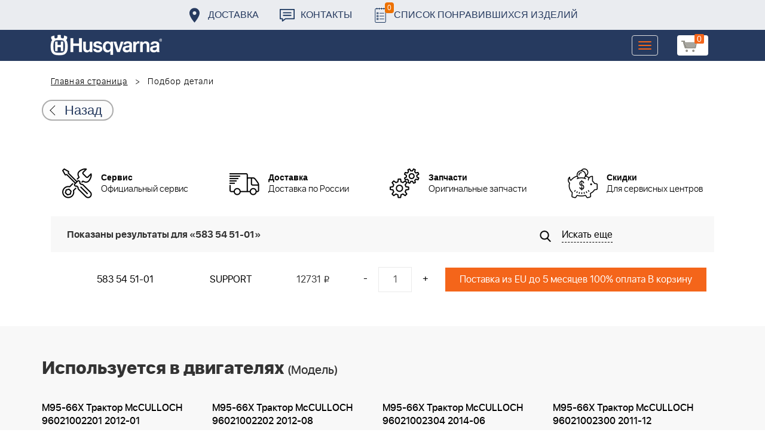

--- FILE ---
content_type: text/html; charset=UTF-8
request_url: https://benzolider.spb.ru/ajax/updatepricedetail.php
body_size: -61
content:
{"COST":12731}